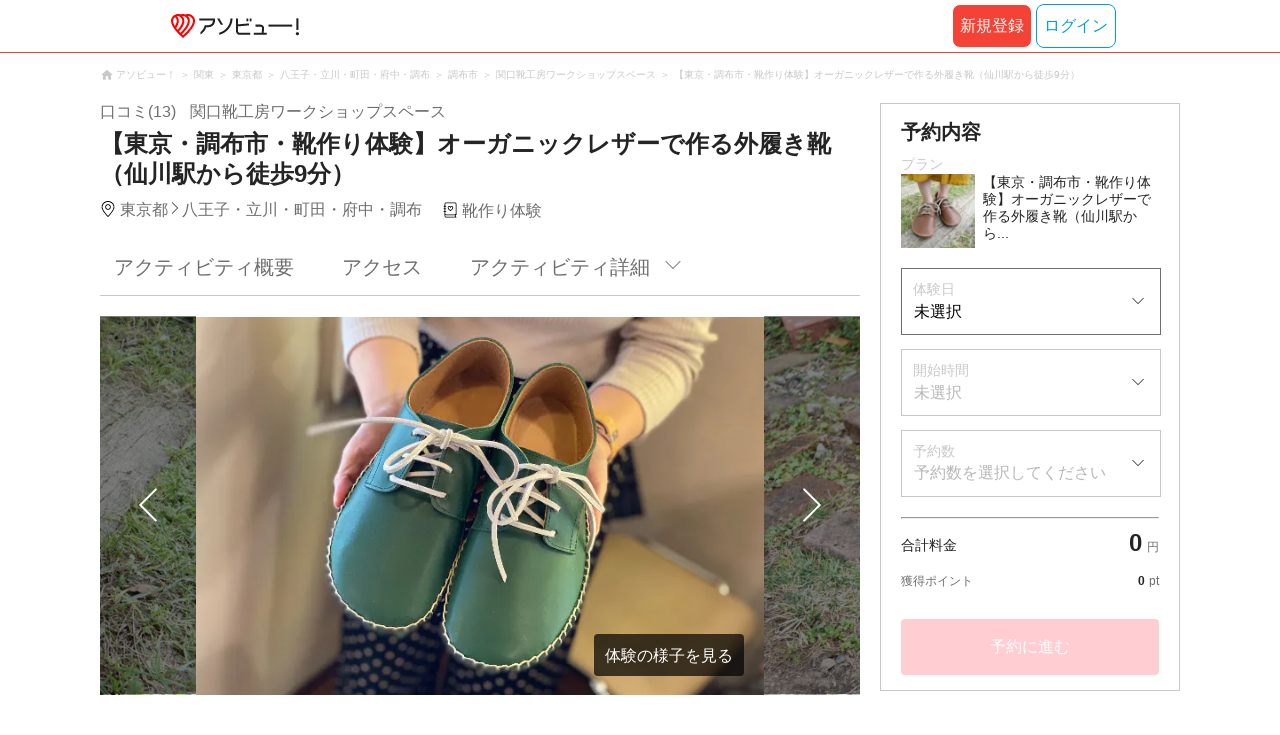

--- FILE ---
content_type: text/html;charset=UTF-8
request_url: https://www.asoview.com/item/activity/pln3000002425/
body_size: 16407
content:
<!DOCTYPE html>
<html>
<head>
  
  <script>
    (function(p,r,o,j,e,c,t,g){
    p['_'+t]={};g=r.createElement('script');g.src='https://www.googletagmanager.com/gtm.js?id=GTM-'+t;r[o].prepend(g);
    g=r.createElement('style');g.innerText='.'+e+t+'{visibility:hidden!important}';r[o].prepend(g);
    r[o][j].add(e+t);setTimeout(function(){if(r[o][j].contains(e+t)){r[o][j].remove(e+t);p['_'+t]=0}},c)
    })(window,document,'documentElement','classList','loading',2000,'TFTM8D9Z')
  </script>


  
  
  
  <meta charset="UTF-8">
  <meta name="google-site-verification" content="kGT5Z3YEQgCdfMeof3F-n85KpuKpsG97WPv0o24LQqs" />
  <meta name="author" content="アソビュー！" />

  <meta http-equiv="X-UA-Compatible" content="IE=edge">
  <meta name="viewport" content="width=980" />

  
  
  <title>【東京・調布市・靴作り体験】オーガニックレザーで作る外履き靴（仙川駅から徒歩9分）｜アソビュー！</title>
  <meta name="description" content="【最安値保証】【東京・調布市・靴作り体験】オーガニックレザーで作る外履き靴（仙川駅から徒歩9分）を予約するなら日本最大のレジャー情報サイトアソビュー！へ。八王子・立川・町田・府中・調布の靴作り体験の魅力を写真・動画で紹介中。" />
  

  
  
  <meta property="og:type" content="website" />
  <meta property="og:title"       content="【東京・調布市・靴作り体験】オーガニックレザーで作る外履き靴（仙川駅から徒歩9分）｜アソビュー！" />
  <meta property="og:url"         content="https://www.asoview.com/item/activity/pln3000002425/" />
  <meta property="og:image"       content="https://image.asoview-media.com/image/production/acp/3000001034/pln3000002425/22eae42c-74cc-43c8-82b7-2fa5023306b1.jpg" />
  
  <meta property="og:description" content="【最安値保証】【東京・調布市・靴作り体験】オーガニックレザーで作る外履き靴（仙川駅から徒歩9分）を予約するなら日本最大のレジャー情報サイトアソビュー！へ。八王子・立川・町田・府中・調布の靴作り体験の魅力を写真・動画で紹介中。" />
  <meta property="og:site_name" content="アソビュー！" />
  <meta property="og:locale" content="ja_JP" />
  
  
  <meta property="fb:app_id" content="226968490755490" />
  
  <meta name="twitter:card" content="summary_large_image" />
  <meta name="twitter:site" content="@ASOVIEWofficial" />
  <meta name="twitter:image"       content="https://image.asoview-media.com/image/production/acp/3000001034/pln3000002425/22eae42c-74cc-43c8-82b7-2fa5023306b1.jpg" />
  <meta name="twitter:title"       content="【東京・調布市・靴作り体験】オーガニックレザーで作る外履き靴（仙川駅から徒歩9分）｜アソビュー！" />
  <meta name="twitter:description" content="【最安値保証】【東京・調布市・靴作り体験】オーガニックレザーで作る外履き靴（仙川駅から徒歩9分）を予約するなら日本最大のレジャー情報サイトアソビュー！へ。八王子・立川・町田・府中・調布の靴作り体験の魅力を写真・動画で紹介中。" />


  
  <meta name="robots"      content="index, follow" />
  <link rel="canonical"    href="https://www.asoview.com/item/activity/pln3000002425/" />


  
  
  <link rel="manifest" href="/manifest.json">
  <link rel="preload" href="/iconfont/material-icons.css" as="style">
  <link rel="preload" href="/iconfont/MaterialIcons-Regular-570eb83859dc23dd0eec423a49e147fe.woff2" as="font" crossorigin>
  <link rel="stylesheet" href="/iconfont/material-icons.css">
  <link rel="shortcut icon" href="https://image.asoview-media.com/image/production/fundamentals/logo/favicon.ico" />
  <link rel="apple-touch-icon" href="https://image.asoview-media.com/image/production/fundamentals/logo/apple-touch-icon_114.png" sizes="114x114">
  <link rel="apple-touch-icon" href="https://image.asoview-media.com/image/production/fundamentals/logo/apple-touch-icon_120.png" sizes="120x120">
  <link rel="apple-touch-icon" href="https://image.asoview-media.com/image/production/fundamentals/logo/apple-touch-icon_144.png" sizes="144x144">
  <link rel="apple-touch-icon" href="https://image.asoview-media.com/image/production/fundamentals/logo/apple-touch-icon_152.png" sizes="152x152">
  <link rel="apple-touch-icon" href="https://image.asoview-media.com/image/production/fundamentals/logo/apple-touch-icon_180.png" sizes="180x180">
  


  <script>
    if ('serviceWorker' in navigator) {
      window.addEventListener('load', function() {
        navigator.serviceWorker.register('/serviceWorker.js');
      });
      window.addEventListener('beforeinstallprompt', function(e) {
        e.userChoice.then(function(choiceResult) {
          com.asoview.GA.trigger(com.asoview.GA.Event.ShowWebAppInstallPrompt)
          if (choiceResult.outcome == 'dismissed') {
            com.asoview.GA.trigger(com.asoview.GA.Event.OnClickWebAppInstallPrompt, false)
          } else {
            com.asoview.GA.trigger(com.asoview.GA.Event.OnClickWebAppInstallPrompt, true)
          }
        })
      })
    }
  </script>

  <!-- Start Visual Website Optimizer Asynchronous Code -->
  <script type='text/javascript'>
      var _vwo_code=(function(){
          var account_id=360002,
              settings_tolerance=2000,
              library_tolerance=2500,
              use_existing_jquery=false,
              /* DO NOT EDIT BELOW THIS LINE */
              f=false,d=document;return{use_existing_jquery:function(){return use_existing_jquery;},library_tolerance:function(){return library_tolerance;},finish:function(){if(!f){f=true;var a=d.getElementById('_vis_opt_path_hides');if(a)a.parentNode.removeChild(a);}},finished:function(){return f;},load:function(a){var b=d.createElement('script');b.src=a;b.type='text/javascript';b.innerText;b.onerror=function(){_vwo_code.finish();};d.getElementsByTagName('head')[0].appendChild(b);},init:function(){settings_timer=setTimeout('_vwo_code.finish()',settings_tolerance);var a=d.createElement('style'),b='body{opacity:0 !important;filter:alpha(opacity=0) !important;background:none !important;}',h=d.getElementsByTagName('head')[0];a.setAttribute('id','_vis_opt_path_hides');a.setAttribute('type','text/css');if(a.styleSheet)a.styleSheet.cssText=b;else a.appendChild(d.createTextNode(b));h.appendChild(a);this.load('//dev.visualwebsiteoptimizer.com/j.php?a='+account_id+'&u='+encodeURIComponent(d.URL)+'&r='+Math.random());return settings_timer;}};}());_vwo_settings_timer=_vwo_code.init();
  </script>
  <!-- End Visual Website Optimizer Asynchronous Code -->

  <script>
    window.deviceTypeForGA = 'PC'
  </script>
  <link rel="preload" href="/js/pc/vendor9b7d94d3f413ea65546b.chunk.js" as="script"><script type="text/javascript" defer="defer" src="/js/pc/vendor9b7d94d3f413ea65546b.chunk.js"></script><link rel="preload" href="/js/pc/vendors-auto3bf92b77a47d5737601a.chunk.js" as="script"><script type="text/javascript" defer="defer" src="/js/pc/vendors-auto3bf92b77a47d5737601a.chunk.js"></script>


  
    
    <!-- Google Tag Manager -->
    <script>(function(w,d,s,l,i){w[l]=w[l]||[];w[l].push({'gtm.start':
        new Date().getTime(),event:'gtm.js'});var f=d.getElementsByTagName(s)[0],
        j=d.createElement(s),dl=l!='dataLayer'?'&l='+l:'';j.async=true;j.src=
        'https://www.googletagmanager.com/gtm.js?id='+i+dl;f.parentNode.insertBefore(j,f);
    })(window,document,'script','dataLayer','GTM-T86K2F');</script>
    <!-- End Google Tag Manager -->
    
    
    <script defer src="/js/googleAnalyticsMgr-f1c7784fa758d448358b7292486651a0.js"></script>


  <link rel="stylesheet" type="text/css" href="https://cdnjs.cloudflare.com/ajax/libs/slick-carousel/1.6.0/slick.min.css"/>
  <link rel="stylesheet" type="text/css" href="https://cdnjs.cloudflare.com/ajax/libs/slick-carousel/1.6.0/slick-theme.min.css"/>
  <link rel="stylesheet" href="/css/pc/item/activity.min-9b3e33a2f3078325bd29d69b445eedce.css">
  <link rel="preload" as="image" href="https://image.asoview-media.com/image/production/acp/3000001034/pln3000002425/22eae42c-74cc-43c8-82b7-2fa5023306b1.jpg" fetchpriority="high"
  <script async="async" src="https://securepubads.g.doubleclick.net/tag/js/gpt.js"></script>
  <script>
    const environment = "production";
    window.googletag = window.googletag || {cmd: []};

    googletag.cmd.push(function () {
      googletag.defineSlot('/40567503/10_asoview_induction_activity_PC//SP_BottomRelatedArticle', ['fluid'], 'div-gpt-ad-9301-0').addService(googletag.pubads());
      googletag.defineSlot('/40567503/10_asoview_induction_activity_PC//SP_BottomRightSNS', [[300, 250], 'fluid'], 'div-gpt-ad-9321-0').addService(googletag.pubads());

      googletag.pubads().setTargeting("url_path", location.pathname);
      if (environment !== 'production') {
        // 下記本番設定しない
        googletag.pubads().setTargeting("environment", "staging");
      }

      googletag.pubads().enableSingleRequest();
      googletag.pubads().collapseEmptyDivs();
      googletag.enableServices();
    });
  </script>
</head>

<body>

    
    <!-- Google Tag Manager (noscript) -->
    <noscript><iframe src="https://www.googletagmanager.com/ns.html?id=GTM-T86K2F"
                      height="0" width="0" style="display:none;visibility:hidden"></iframe></noscript>
    <!-- End Google Tag Manager (noscript) -->
    
    

<div id="page-header"></div>

  <div class="breadcrumbs">
    
<ol class="breadcrumbs__list" itemscope itemtype="http://schema.org/BreadcrumbList">
    
        <li class="breadcrumbs__breadcrumb" itemprop="itemListElement" itemscope
            itemtype="http://schema.org/ListItem">
            <a class="breadcrumbs__breadcrumb-link" href="/" title="アソビュー！のページへ移動する" itemprop="item" onclick="com.asoview.GA.trigger(com.asoview.GA.Event.OnClickBreadcrumbItemLink,window.location.pathname)">
                <span itemprop="name">アソビュー！</span>
            </a>
            <meta itemprop="position" content="1" />
        </li>
    
        <li class="breadcrumbs__breadcrumb" itemprop="itemListElement" itemscope
            itemtype="http://schema.org/ListItem">
            <a class="breadcrumbs__breadcrumb-link" href="/location/rgn04/" title="関東のページへ移動する" itemprop="item" onclick="com.asoview.GA.trigger(com.asoview.GA.Event.OnClickBreadcrumbItemLink,window.location.pathname)">
                <span itemprop="name">関東</span>
            </a>
            <meta itemprop="position" content="2" />
        </li>
    
        <li class="breadcrumbs__breadcrumb" itemprop="itemListElement" itemscope
            itemtype="http://schema.org/ListItem">
            <a class="breadcrumbs__breadcrumb-link" href="/location/prf130000/" title="東京都のページへ移動する" itemprop="item" onclick="com.asoview.GA.trigger(com.asoview.GA.Event.OnClickBreadcrumbItemLink,window.location.pathname)">
                <span itemprop="name">東京都</span>
            </a>
            <meta itemprop="position" content="3" />
        </li>
    
        <li class="breadcrumbs__breadcrumb" itemprop="itemListElement" itemscope
            itemtype="http://schema.org/ListItem">
            <a class="breadcrumbs__breadcrumb-link" href="/location/are0139200/" title="八王子・立川・町田・府中・調布のページへ移動する" itemprop="item" onclick="com.asoview.GA.trigger(com.asoview.GA.Event.OnClickBreadcrumbItemLink,window.location.pathname)">
                <span itemprop="name">八王子・立川・町田・府中・調布</span>
            </a>
            <meta itemprop="position" content="4" />
        </li>
    
        <li class="breadcrumbs__breadcrumb" itemprop="itemListElement" itemscope
            itemtype="http://schema.org/ListItem">
            <a class="breadcrumbs__breadcrumb-link" href="/location/139254/" title="調布市のページへ移動する" itemprop="item" onclick="com.asoview.GA.trigger(com.asoview.GA.Event.OnClickBreadcrumbItemLink,window.location.pathname)">
                <span itemprop="name">調布市</span>
            </a>
            <meta itemprop="position" content="5" />
        </li>
    
        <li class="breadcrumbs__breadcrumb" itemprop="itemListElement" itemscope
            itemtype="http://schema.org/ListItem">
            <a class="breadcrumbs__breadcrumb-link" href="/base/559/" title="関口靴工房ワークショップスペースのページへ移動する" itemprop="item" onclick="com.asoview.GA.trigger(com.asoview.GA.Event.OnClickBreadcrumbItemLink,window.location.pathname)">
                <span itemprop="name">関口靴工房ワークショップスペース</span>
            </a>
            <meta itemprop="position" content="6" />
        </li>
    
        <li class="breadcrumbs__breadcrumb" itemprop="itemListElement" itemscope
            itemtype="http://schema.org/ListItem">
            <a class="breadcrumbs__breadcrumb-link" href="/item/activity/pln3000002425/" title="【東京・調布市・靴作り体験】オーガニックレザーで作る外履き靴（仙川駅から徒歩9分）のページへ移動する" itemprop="item" onclick="com.asoview.GA.trigger(com.asoview.GA.Event.OnClickBreadcrumbItemLink,window.location.pathname)">
                <span itemprop="name">【東京・調布市・靴作り体験】オーガニックレザーで作る外履き靴（仙川駅から徒歩9分）</span>
            </a>
            <meta itemprop="position" content="7" />
        </li>
    
</ol>

  </div>
  

<div class="layout-contents-wrap">
  <div class="layout-main-contents">

    <h1 class="page-heading" id="plan-summary-contents">
      <div class="page-heading__base-data">
        <a class="page-heading__base-data-link"
           href="/base/559/asorepo/list/">
          <i class="page-heading__base-rating">
            <span class="page-heading__rating-asorepo">口コミ(13)</span>
          </i>
        </a>
        <b class="page-heading__base-name">関口靴工房ワークショップスペース</b>
      </div>
      <b class="page-heading__plan-title">【東京・調布市・靴作り体験】オーガニックレザーで作る外履き靴（仙川駅から徒歩9分）</b>
    </h1>
    <div id="furusato-tax-label"></div>
    <div class="base-data">
      <b class="base-data__base-address"><span class="base-data__area">東京都</span><spam class="base-data__small-area">八王子・立川・町田・府中・調布</spam></b>
      <b class="base-data__genre">靴作り体験</b>
    </div>

    <div>
      <div class="activity-navigation-bar__wrapper">
        <div id="activity-navigation-bar"></div>
      </div>

      <section>
        <div class="plan-images">
          <div id="plan-slick"></div>
          <div id="show-plan-gallery-link"></div>
        </div>
        <div class="plan-summary">
          <div class="plan-summary__plan-key-point">
            <dl class="plan-summary__status-age">
              <dt class="plan-summary__status-title">対象年齢</dt>
              <dd class="plan-summary__status-detail">12歳〜</dd>
            </dl>
            <dl class="plan-summary__status-time">
              <dt class="plan-summary__status-title">所要時間</dt>
              <dd class="plan-summary__status-detail">約2時間30分〜</dd>
            </dl>
            <dl class="plan-summary__status-people">
              <dt class="plan-summary__status-title">予約人数</dt>
              <dd class="plan-summary__status-detail">1人〜</dd>
            </dl>
          </div>

          <div class="plan-summary__plan-price">
            
            <b class="plan-summary__price">
              <span class="plan-summary__price-number">14,000</span><span class="plan-summary__price-text">円</span>〜
              
            </b>
          </div>
        </div>
        <div id="plan-description"></div>
      </section>

      <section id="base-review" class="review-list">
        <h2 class="review-list__heading">関口靴工房ワークショップスペースの口コミ</h2>
        <div id="review-list"></div>
      </section>

      <div id="activity-collaboration-banner"></div>

      <section id="base-access">
        <h2 class="access-information-heading" id="access">アクセス</h2>
        
        <table class="access-information">
          <tr>
            <th class="access-information__information-title">集合場所</th>
            <td class="access-information__information-detail">
              <b class="access-information__meeting-place-name">関口靴工房ワークショップスペース</b>
              
                <span class="meeting-place-data__meeting-place-address">〒182-0003東京都調布市若葉町1-34-64</span>
                
                  <a class="access-information__meeting-place-map" target="_blank" href="https://maps.google.co.jp/maps?q=35.65642745895011,139.58305715781916" title="この店舗の所在地を確認する">地図を見る</a>
                
              
            </td>
          </tr>
          <tr>
            <th class="access-information__information-title">集合時間</th>
            <td class="access-information__information-detail">
              開始時間までにお越しください。<br/>
              
            </td>
          </tr>
          <tr>
            <th class="access-information__information-title">開催場所</th>
            <td class="access-information__information-detail">
              関口靴工房ワークショップスペース
            </td>
          </tr>
          <tr>
            <th class="access-information__information-title">開始時間</th>
            <td class="access-information__information-detail">
              10:30／13:30／18:00<br/>
            </td>
          </tr>
          <tr>
            <th class="access-information__information-title">アクセス方法</th>
            <td class="access-information__information-detail">
              <ul class="access-information__access-method">
                <li class="access-information__access-method-car">
                  <b class="access-information__access-type">お車でお越しの方</b>
                  <p class="access-information__access">
                    中央自動車道「調布インター」より約20分<br/>
                    
                  </p>
                </li>
                <li class="access-information__access-method-car">
                  <b class="access-information__access-type">交通機関をご利用の方</b>
                  <p class="access-information__access">
                    京王電鉄京王線「仙川駅」から徒歩約9分<br/>
                    
                  </p>
                </li>
                
              </ul>
            </td>
          </tr>
          <tr>
            <th class="access-information__information-title">駐車場</th>
            <td class="access-information__information-detail">1台収容 無料 要予約</td>
          </tr>
        </table>
        
          <a class="access-map">
            <iframe class="access-map__map-image" src="https://www.google.com/maps/embed/v1/place?key=AIzaSyCzTkRi81t0CMmOU4rL_NcJIFrETDR5xfk&amp;q=35.65642745895011,139.58305715781916&amp;zoom=16&amp;language=ja" frameborder="0" allowfullscreen></iframe>
          </a>
        
        

        
        
      </section>

      <section class="plan-detail" id="plan-detail-contents">
        <h2 class="plan-detail__heading">アクティビティ詳細</h2>

        <div class="plan-detail__about-wrapper" id="about-price">
          <h3 class="plan-detail__category-heading">料金について</h3>
          <table class="plan-detail__about-table">
            <tr>
              <th class="plan-detail__title">プラン料金</th>
              <td class="plan-detail__detail">
                14,000円〜
                
              </td>
            </tr>
            <tr>
              <th class="plan-detail__title">料金に含まれるもの</th>
              <td class="plan-detail__detail">体験料、消費税（登録事業者のみ）、材料費</td>
            </tr>
            
            
            <tr>
              <th class="plan-detail__title">お作りいただけるもの</th>
              <td class="plan-detail__detail">
                
                
                  ■サイズ<br/>
                
                  20～28cm（1cmごと）<br/>
                
                  ※基本料金では、20cm～24cmの大きさの靴をお作りいただけます。<br/>
                
                  25cm～28cmの大きさをご希望の場合は、オプション料金1,000円を追加してお申込みください。<br/>
                
                  <br/>
                
                  ■革の色（牛革）画像左上より<br/>
                
                  だいだい色、キャメル、くるみ色、ウォルナット<br/>
                
                  みどり、赤、 ネイビー、黒<br/>
                
                  <br/>
                
                  ■ソールの色 画像左上より<br/>
                
                  黒、こげ茶、白、ベージュ<br/>
                
                  <br/>
                
                  ※事前に準備がございますので、申し込み時にご希望の「サイズ」「革の色」「ソールの色」をご記入の上、お申し込みください。<br/>
                
              </td>
            </tr>
            <tr>
              <th class="plan-detail__title">支払い方法の説明</th>
              <td class="plan-detail__detail">
                
                
                  ＜オンライン決済＞<br/>
                
                  以下のお支払い方法からお選びいただけます。<br/>
                
                  ・クレジットカード <br/>
                
                  ・PayPay <br/>
                
                  ・あと払い(ペイディ) <br/>
                
                  <br/>
                
                  <br/>
                
                  ※スマホアプリのオンライン決済でPayPayをご利用いただくには、最新版へのアップデートをお願いいたします。<br/>
                
              </td>
            </tr>
            <tr>
              <th class="plan-detail__title">キャンセル・変更について</th>
              <td class="plan-detail__detail">
                <div>
                  <div class="plan-detail__cancel-detail">
                    <p class="plan-detail__cancel-title">＜現地払いまたは事前振込の場合＞</p>
                    
                      ※革は天然素材のため、多少の色むらや傷、また色移りがあることがあります。
                      <br/>
                    
                         これらをご理解いただける方のみご参加お願い致します。
                      <br/>
                    
                         在庫状況によってはご希望の材料をご用意できない場合がございます。
                      <br/>
                    
                      
                      <br/>
                    
                      ※お申し込み後キャンセルされても材料の準備をしておりますので原則ご返金は出来ません。
                      <br/>
                    
                       
                      
                    
                  </div>
                  <div class="plan-detail__cancel-detail">
                    <p class="plan-detail__cancel-title">＜オンライン決済をご利用の場合＞</p>
                    
                      お客様のご都合によりキャンセルされる場合、いかなる事由による場合も払い戻しできません。
                      
                    
                  </div>
                  <span>※「ご予約料金」は、クーポン/ポイントを適用する前の金額です。</span>
                </div>
                
              </td>
            </tr>
            
            
          </table>
        </div>

        <div class="plan-detail__about-wrapper" id="about-experience-time">
          <h3 class="plan-detail__category-heading">体験時間について</h3>
          <table class="plan-detail__about-table">
            
            <tr>
              <th class="plan-detail__title">所要時間（集合〜解散）</th>
              <td class="plan-detail__detail">約2時間30分〜</td>
            </tr>
            
          </table>
        </div>

        

        <div class="plan-detail__about-wrapper" id="about-closing-time">
          <h3 class="plan-detail__category-heading">予約締め切りについて</h3>
          <table class="plan-detail__about-table">
            <tr>
              <th class="plan-detail__title">予約締め切り</th>
              <td class="plan-detail__detail">3日前の21:00まで</td>
            </tr>
          </table>
        </div>

        <div class="plan-detail__about-wrapper" id="about-joining-qualifications">
          <h3 class="plan-detail__category-heading">参加資格について</h3>
          <table class="plan-detail__about-table">
            <tr>
              <th class="plan-detail__title">対象年齢</th>
              <td class="plan-detail__detail">12歳〜<br></td>
            </tr>
            
            
            
            
            
            
            
            
            
            
            <tr>
              <th class="plan-detail__title">健康状態</th>
              <td class="plan-detail__detail">
                <span class="plan-detail__detail-text">健康状態による参加の制限はございませんがご心配な症状などがございましたら、申込み時に備考欄にご記載ください。主催者より回答いたします。</span>
                
              </td>
            </tr>
            
          </table>
        </div>

        <div class="plan-detail__about-wrapper" id="about-things-to-bring">
          <h3 class="plan-detail__category-heading">準備していただくもの（服装や持ちものなど）</h3>
          <table class="plan-detail__about-table">
            <tr>
              <th class="plan-detail__title">基本</th>
              <td class="plan-detail__detail">なし</td>
            </tr>
            
          </table>
        </div>

        

        
        <div class="plan-detail__about-wrapper" id="plan-report">
        </div>
      </section>
      <div id="other-plan"></div>
      <div id="base-promotional-detail"></div>
      
  

      
  

      <div id="note-list"></div>
      <section class="base-link">
        <b class="base-link__title">このプランを開催している店舗</b>
        <a class="base-link__wrap" href="/base/559/" title="関口靴工房ワークショップスペースの店舗詳細へ移動する" onclick="com.asoview.GA.trigger(com.asoview.GA.Event.OnClickPlanPageToBasePage)">
          <figure class="base-link__image-wrap">
            <img loading="lazy" class="base-link__image" alt="店舗の写真" src="//image.asoview-media.com/image/production/acp/3000001034/865cd119-269b-4a79-873b-4a4173f9d90f.jpg">
          </figure>
          <div class="base-link__text-wrap">
            <b class="base-link__base-name">関口靴工房ワークショップスペース</b>
            <i class="base-link__base-rating">
              <span class="base-link__rating-asorepo">口コミ(13)</span>
            </i>
          </div>
        </a>
      </section>
    </div>

    <div id="gtm-banner"></div>

    <div id="nearby-popular-bases"></div>

    <section id="recently-viewed-plans" class="recently-viewed-plans"></section>

    <div id="reference-keywords"></div>
  </div>

  <div class="layout-side-contents" id="layout-side-contents"></div>
  <div id="review-modal"></div>
</div>

<footer class='page-footer page-footer--basic'>
  <div class='page-footer__navigations-wrapper'>
    <div class='page-footer__social page-footer__site-maps-two-column-cell'>
      <span class='page-footer__follow-us'>FOLLOW US！</span>
      <ul class='page-footer__social-list'>
        <li class='page-footer__social-item'>
          <a class='page-footer__social-item-link page-footer__social-item-link--instagram'
             href='//www.instagram.com/asoview/'
             onClick="recordOutboundLink(this, 'Outbound Links', 'instagram.com');return false;"
             target='_blank'>instagram</a>
        </li>
        <li class='page-footer__social-item'>
          <a class='page-footer__social-item-link page-footer__social-item-link--x'
             href='//twitter.com/AsoviewOfficial'
             onClick="recordOutboundLink(this, 'Outbound Links', 'twitter.com');return false;"
             target='_blank'>x</a>
        </li>
      </ul>
    </div>


    <div class='page-footer__site-maps-two-column-cell page-footer__app-download'>
      <p class='page-footer__site-maps-heading'>
        アプリをダウンロード
      </p>
      <div class='page-footer__app-download-content'>
        <div class='page-footer__app-download-content-inner'>
          <div>
            <p class='page-footer__app-download-content-inner-description'>iPhone版アプリ</p>
            <a href='https://apps.apple.com/us/app/アソビュー-遊び先の検索-予約/id1303314426'>
              <img src='/img/pc/app/app-store.png' alt='App Store'>
            </a>
          </div>
          <img class='page-footer__app-download-qr' src='/img/pc/app/app-store-qr.svg' width='70px'
               height='70px'
               alt='App Store Qr'>
        </div>
        <div class='page-footer__app-download-content-inner page-footer__app-download-content-inner-left'>
          <div>
            <p class='page-footer__app-download-content-inner-description '>Android版アプリ</p>
            <a href='https://play.google.com/store/apps/details?id=com.asoview.app'>
              <img src='/img/pc/app/google-play-store.png' alt='Google PlayStore'>
            </a>
          </div>
          <img class='page-footer__app-download-qr' src='/img/pc/app/google-play-store-qr.svg'
               width='70px'
               height='70px'
               alt='Google PlayStore Qr'>
        </div>
      </div>
    </div>


    <div class='page-footer__site-maps-two-column'>
      <div class='page-footer__site-maps-two-column-cell'>
        <p class='page-footer__site-maps-heading'>
          <a class='page-footer__site-maps-heading-link' href='/location/'>エリアから探す</a>
        </p>
        <ul class='page-footer__region-list'>
          <li class='page-footer__region-item'>
            <a class='page-footer__region-item-link' href='/location/prf010000/'>北海道</a>
            
          </li>
          <li class='page-footer__region-item'>
            <a class='page-footer__region-item-link' href='/location/rgn02/'>東北</a>
            <ul class='page-footer__site-maps-list page-footer__site-maps-list--inner'>
              <li class='page-footer__site-maps-item'>
                <a class='page-footer__site-maps-link' href='/location/prf020000/'>青森県</a>
              </li>
              <li class='page-footer__site-maps-item'>
                <a class='page-footer__site-maps-link' href='/location/prf030000/'>岩手県</a>
              </li>
              <li class='page-footer__site-maps-item'>
                <a class='page-footer__site-maps-link' href='/location/prf040000/'>宮城県</a>
              </li>
              <li class='page-footer__site-maps-item'>
                <a class='page-footer__site-maps-link' href='/location/prf050000/'>秋田県</a>
              </li>
              <li class='page-footer__site-maps-item'>
                <a class='page-footer__site-maps-link' href='/location/prf060000/'>山形県</a>
              </li>
              <li class='page-footer__site-maps-item'>
                <a class='page-footer__site-maps-link' href='/location/prf070000/'>福島県</a>
              </li>
            </ul>
          </li>
          <li class='page-footer__region-item'>
            <a class='page-footer__region-item-link' href='/location/rgn04/'>関東</a>
            <ul class='page-footer__site-maps-list page-footer__site-maps-list--inner'>
              <li class='page-footer__site-maps-item'>
                <a class='page-footer__site-maps-link' href='/location/prf080000/'>栃木県</a>
              </li>
              <li class='page-footer__site-maps-item'>
                <a class='page-footer__site-maps-link' href='/location/prf090000/'>群馬県</a>
              </li>
              <li class='page-footer__site-maps-item'>
                <a class='page-footer__site-maps-link' href='/location/prf100000/'>茨城県</a>
              </li>
              <li class='page-footer__site-maps-item'>
                <a class='page-footer__site-maps-link' href='/location/prf110000/'>埼玉県</a>
              </li>
              <li class='page-footer__site-maps-item'>
                <a class='page-footer__site-maps-link' href='/location/prf120000/'>千葉県</a>
              </li>
              <li class='page-footer__site-maps-item'>
                <a class='page-footer__site-maps-link' href='/location/prf130000/'>東京都</a>
              </li>
              <li class='page-footer__site-maps-item'>
                <a class='page-footer__site-maps-link' href='/location/prf140000/'>神奈川県</a>
              </li>
            </ul>
          </li>
          <li class='page-footer__region-item'>
            <a class='page-footer__region-item-link' href='/location/rgn05/'>甲信越</a>
            <ul class='page-footer__site-maps-list page-footer__site-maps-list--inner'>
              <li class='page-footer__site-maps-item'>
                <a class='page-footer__site-maps-link' href='/location/prf150000/'>山梨県</a>
              </li>
              <li class='page-footer__site-maps-item'>
                <a class='page-footer__site-maps-link' href='/location/prf160000/'>長野県</a>
              </li>
              <li class='page-footer__site-maps-item'>
                <a class='page-footer__site-maps-link' href='/location/prf170000/'>新潟県</a>
              </li>
            </ul>
          </li>
          <li class='page-footer__region-item'>
            <a class='page-footer__region-item-link' href='/location/rgn06/'>北陸</a>
            <ul class='page-footer__site-maps-list page-footer__site-maps-list--inner'>
              <li class='page-footer__site-maps-item'>
                <a class='page-footer__site-maps-link' href='/location/prf180000/'>富山県</a>
              </li>
              <li class='page-footer__site-maps-item'>
                <a class='page-footer__site-maps-link' href='/location/prf190000/'>石川県</a>
              </li>
              <li class='page-footer__site-maps-item'>
                <a class='page-footer__site-maps-link' href='/location/prf200000/'>福井県</a>
              </li>
            </ul>
          </li>
          <li class='page-footer__region-item'>
            <a class='page-footer__region-item-link' href='/location/rgn07/'>東海</a>
            <ul class='page-footer__site-maps-list page-footer__site-maps-list--inner'>
              <li class='page-footer__site-maps-item'>
                <a class='page-footer__site-maps-link' href='/location/prf210000/'>静岡県</a>
              </li>
              <li class='page-footer__site-maps-item'>
                <a class='page-footer__site-maps-link' href='/location/prf220000/'>岐阜県</a>
              </li>
              <li class='page-footer__site-maps-item'>
                <a class='page-footer__site-maps-link' href='/location/prf230000/'>愛知県</a>
              </li>
              <li class='page-footer__site-maps-item'>
                <a class='page-footer__site-maps-link' href='/location/prf240000/'>三重県</a>
              </li>
            </ul>
          </li>
          <li class='page-footer__region-item'>
            <a class='page-footer__region-item-link' href='/location/rgn08/'>関西</a>
            <ul class='page-footer__site-maps-list page-footer__site-maps-list--inner'>
              <li class='page-footer__site-maps-item'>
                <a class='page-footer__site-maps-link' href='/location/prf250000/'>滋賀県</a>
              </li>
              <li class='page-footer__site-maps-item'>
                <a class='page-footer__site-maps-link' href='/location/prf260000/'>京都府</a>
              </li>
              <li class='page-footer__site-maps-item'>
                <a class='page-footer__site-maps-link' href='/location/prf270000/'>大阪府</a>
              </li>
              <li class='page-footer__site-maps-item'>
                <a class='page-footer__site-maps-link' href='/location/prf280000/'>兵庫県</a>
              </li>
              <li class='page-footer__site-maps-item'>
                <a class='page-footer__site-maps-link' href='/location/prf290000/'>奈良県</a>
              </li>
              <li class='page-footer__site-maps-item'>
                <a class='page-footer__site-maps-link' href='/location/prf300000/'>和歌山県</a>
              </li>
            </ul>
          </li>
          <li class='page-footer__region-item'>
            <a class='page-footer__region-item-link' href='/location/rgn09/'>山陰・山陽</a>
            <ul class='page-footer__site-maps-list page-footer__site-maps-list--inner'>
              <li class='page-footer__site-maps-item'>
                <a class='page-footer__site-maps-link' href='/location/prf310000/'>鳥取県</a>
              </li>
              <li class='page-footer__site-maps-item'>
                <a class='page-footer__site-maps-link' href='/location/prf320000/'>島根県</a>
              </li>
              <li class='page-footer__site-maps-item'>
                <a class='page-footer__site-maps-link' href='/location/prf330000/'>岡山県</a>
              </li>
              <li class='page-footer__site-maps-item'>
                <a class='page-footer__site-maps-link' href='/location/prf340000/'>広島県</a>
              </li>
              <li class='page-footer__site-maps-item'>
                <a class='page-footer__site-maps-link' href='/location/prf350000/'>山口県</a>
              </li>
            </ul>
          </li>
          <li class='page-footer__region-item'>
            <a class='page-footer__region-item-link' href='/location/rgn10/'>四国</a>
            <ul class='page-footer__site-maps-list page-footer__site-maps-list--inner'>
              <li class='page-footer__site-maps-item'>
                <a class='page-footer__site-maps-link' href='/location/prf360000/'>徳島県</a>
              </li>
              <li class='page-footer__site-maps-item'>
                <a class='page-footer__site-maps-link' href='/location/prf370000/'>香川県</a>
              </li>
              <li class='page-footer__site-maps-item'>
                <a class='page-footer__site-maps-link' href='/location/prf380000/'>愛媛県</a>
              </li>
              <li class='page-footer__site-maps-item'>
                <a class='page-footer__site-maps-link' href='/location/prf390000/'>高知県</a>
              </li>
            </ul>
          </li>
          <li class='page-footer__region-item'>
            <a class='page-footer__region-item-link' href='/location/rgn11/'>九州</a>
            <ul class='page-footer__site-maps-list page-footer__site-maps-list--inner'>
              <li class='page-footer__site-maps-item'>
                <a class='page-footer__site-maps-link' href='/location/prf400000/'>福岡県</a>
              </li>
              <li class='page-footer__site-maps-item'>
                <a class='page-footer__site-maps-link' href='/location/prf410000/'>佐賀県</a>
              </li>
              <li class='page-footer__site-maps-item'>
                <a class='page-footer__site-maps-link' href='/location/prf420000/'>長崎県</a>
              </li>
              <li class='page-footer__site-maps-item'>
                <a class='page-footer__site-maps-link' href='/location/prf430000/'>熊本県</a>
              </li>
              <li class='page-footer__site-maps-item'>
                <a class='page-footer__site-maps-link' href='/location/prf440000/'>大分県</a>
              </li>
              <li class='page-footer__site-maps-item'>
                <a class='page-footer__site-maps-link' href='/location/prf450000/'>宮崎県</a>
              </li>
              <li class='page-footer__site-maps-item'>
                <a class='page-footer__site-maps-link' href='/location/prf460000/'>鹿児島県</a>
              </li>
            </ul>
          </li>
          <li class='page-footer__region-item'>
            <a class='page-footer__region-item-link' href='/location/prf470000/'>沖縄</a>
            
          </li>
        </ul>
      </div>


      <div class='page-footer__site-maps-two-column-cell'>
        <p class='page-footer__site-maps-heading'>
          <a class='page-footer__site-maps-heading-link' href='/leisure/'>おすすめのジャンルから探す</a>
        </p>
        <ul class='page-footer__site-maps-list'>
          <li class='page-footer__site-maps-item'>
            <a class='page-footer__site-maps-link' href='/leisure/17/'>陶芸体験･陶芸教室</a>
          </li>
          <li class='page-footer__site-maps-item'>
            <a class='page-footer__site-maps-link' href='/leisure/87/'>ガラス細工･ガラス工房</a>
          </li>
          <li class='page-footer__site-maps-item'>
            <a class='page-footer__site-maps-link' href='/leisure/112/'>日帰り温泉</a>
          </li>
          <li class='page-footer__site-maps-item'>
            <a class='page-footer__site-maps-link' href='/leisure/7/'>カヌー･カヤック</a>
          </li>
          <li class='page-footer__site-maps-item'>
            <a class='page-footer__site-maps-link' href='/leisure/11/'>SUP･スタンドアップパドル</a>
          </li>
          <li class='page-footer__site-maps-item'>
            <a class='page-footer__site-maps-link' href='/leisure/14/'>ダイビング・スキューバダイビング</a>
          </li>
          <li class='page-footer__site-maps-item'>
            <a class='page-footer__site-maps-link' href='/leisure/15/'>シュノーケリング</a>
          </li>
          <li class='page-footer__site-maps-item'>
            <a class='page-footer__site-maps-link' href='/leisure/89/'>アクセサリー手作り体験</a>
          </li>
          <li class='page-footer__site-maps-item'>
            <a class='page-footer__site-maps-link' href='/leisure/1/'>パラグライダー</a>
          </li>
          <li class='page-footer__site-maps-item'>
            <a class='page-footer__site-maps-link' href='/leisure/191/'>遊園地・テーマパーク</a>
          </li>
          <li class='page-footer__site-maps-item'>
            <a class='page-footer__site-maps-link' href='/leisure/12/'>サーフィンスクール</a>
          </li>
          <li class='page-footer__site-maps-item'>
            <a class='page-footer__site-maps-link' href='/leisure/91/'>キャンドル作り</a>
          </li>
          <li class='page-footer__site-maps-item'>
            <a class='page-footer__site-maps-link' href='/leisure/act0128/'>シルバーアクセサリー
              手作り体験</a>
          </li>
          <li class='page-footer__site-maps-item'>
            <a class='page-footer__site-maps-link' href='/leisure/62/'>ボルダリング</a>
          </li>
          <li class='page-footer__site-maps-item'>
            <a class='page-footer__site-maps-link' href='/leisure/5/'>ラフティング</a>
          </li>
          <li class='page-footer__site-maps-item'>
            <a class='page-footer__site-maps-link' href='/leisure/140/'>着物・浴衣レンタル</a>
          </li>
          <li class='page-footer__site-maps-item'>
            <a class='page-footer__site-maps-link' href='/leisure/44/'>脱出ゲーム</a>
          </li>
          <li class='page-footer__site-maps-item'>
            <a class='page-footer__site-maps-link' href='/leisure/4/'>バンジージャンプ</a>
          </li>
          <li class='page-footer__site-maps-item'>
            <a class='page-footer__site-maps-link' href='/leisure/192/'>水族館</a>
          </li>
          <li class='page-footer__site-maps-item'>
            <a class='page-footer__site-maps-link' href='/leisure/145/'>花火大会</a>
          </li>
        </ul>
      </div>
    </div>

    <p class='page-footer__site-maps-heading'>おすすめキーワード</p>
    <ul class='page-footer__site-maps-list'>
      <li class='page-footer__site-maps-item'>
        <a class='page-footer__site-maps-link' href='/leisure/140/location/prf260000/'>京都 着物レンタル</a>
      </li>
      <li class='page-footer__site-maps-item'>
        <a class='page-footer__site-maps-link' href='/leisure/14/location/prf470000/'>沖縄 ダイビング</a>
      </li>
      <li class='page-footer__site-maps-item'>
        <a class='page-footer__site-maps-link' href='/leisure/112/location/rgn04/'>日帰り温泉 関東</a>
      </li>
      <li class='page-footer__site-maps-item'>
        <a class='page-footer__site-maps-link' href='/leisure/17/location/rgn08/'>陶芸体験・陶芸教室 関西</a>
      </li>
      <li class='page-footer__site-maps-item'>
        <a class='page-footer__site-maps-link' href='/leisure/62/location/prf130000/'>ボルダリング 東京</a>
      </li>
      <li class='page-footer__site-maps-item'>
        <a class='page-footer__site-maps-link' href='/leisure/17/location/prf130000/'>陶芸体験・陶芸教室 東京</a>
      </li>
      <li class='page-footer__site-maps-item'>
        <a class='page-footer__site-maps-link' href='/leisure/14/location/are0471702/'>石垣島 ダイビング</a>
      </li>
      <li class='page-footer__site-maps-item'>
        <a class='page-footer__site-maps-link' href='/leisure/15/location/prf470000/'>沖縄 シュノーケリング</a>
      </li>
      <li class='page-footer__site-maps-item'>
        <a class='page-footer__site-maps-link' href='/leisure/14/location/are0462300/'>屋久島 ダイビング</a>
      </li>
      <li class='page-footer__site-maps-item'>
        <a class='page-footer__site-maps-link' href='/leisure/112/location/rgn08/'>関西 日帰り温泉</a>
      </li>
      <li class='page-footer__site-maps-item'>
        <a class='page-footer__site-maps-link' href='/leisure/15/location/are0471702/'>石垣島 シュノーケリング</a>
      </li>
      <li class='page-footer__site-maps-item'>
        <a class='page-footer__site-maps-link' href='/leisure/5/location/rgn04/'>ラフティング 関東</a>
      </li>
      <li class='page-footer__site-maps-item'>
        <a class='page-footer__site-maps-link' href='/leisure/5/location/are0010800/'>ニセコ ラフティング</a>
      </li>
      <li class='page-footer__site-maps-item'>
        <a class='page-footer__site-maps-link' href='/leisure/5/location/are0090400/'>水上 ラフティング</a>
      </li>
      <li class='page-footer__site-maps-item'>
        <a class='page-footer__site-maps-link' href='/leisure/115/location/are0140200/'>横浜 クルージング</a>
      </li>
      <li class='page-footer__site-maps-item'>
        <a class='page-footer__site-maps-link' href='/leisure/24/location/prf470000/'>沖縄 パラセーリング</a>
      </li>
      <li class='page-footer__site-maps-item'>
        <a class='page-footer__site-maps-link' href='/leisure/117/location/are0431100/'>天草 イルカウォッチング</a>
      </li>
      <li class='page-footer__site-maps-item'>
        <a class='page-footer__site-maps-link' href='/leisure/116/location/prf470000/'>沖縄 ホエールウォッチング</a>
      </li>
      <li class='page-footer__site-maps-item'>
        <a class='page-footer__site-maps-link' href='/leisure/5/location/are0139500/'>奥多摩 ラフティング</a>
      </li>
      <li class='page-footer__site-maps-item'>
        <a class='page-footer__site-maps-link' href='/leisure/14/location/are0301100/'>串本 ダイビング</a>
      </li>
      <li class='page-footer__site-maps-item'>
        <a class='page-footer__site-maps-link' href='/leisure/5/location/are0080900/'>鬼怒川 ラフティング</a>
      </li>
      <li class='page-footer__site-maps-item'>
        <a class='page-footer__site-maps-link' href='/leisure/5/location/are0430900/'>球磨川 ラフティング</a>
      </li>
      <li class='page-footer__site-maps-item'>
        <a class='page-footer__site-maps-link' href='/leisure/5/location/rgn08/'>ラフティング 関西</a>
      </li>
      <li class='page-footer__site-maps-item'>
        <a class='page-footer__site-maps-link' href='/leisure/act0027/location/rgn04/'>いちご狩り 関東</a>
      </li>
      <li class='page-footer__site-maps-item'>
        <a class='page-footer__site-maps-link' href='/leisure/grp10/location/prf470000/'>沖縄 マリンスポーツ</a>
      </li>
      <li class='page-footer__site-maps-item'>
        <a class='page-footer__site-maps-link' href='/leisure/87/location/prf130000/'>ガラス細工・ガラス工房 東京</a>
      </li>
      <li class='page-footer__site-maps-item'>
        <a class='page-footer__site-maps-link' href='/leisure/14/location/are0471708/'>宮古島 ダイビング</a>
      </li>
      <li class='page-footer__site-maps-item'>
        <a class='page-footer__site-maps-link' href='/leisure/11/location/rgn04/'>SUP 関東</a>
      </li>
      <li class='page-footer__site-maps-item'>
        <a class='page-footer__site-maps-link' href='/leisure/145/location/rgn04/'>花火大会 関東</a>
      </li>
    </ul>

    <p class='page-footer__site-maps-heading'>その他</p>
    <ul class='page-footer__site-maps-list'>
      <li class='page-footer__site-maps-item'>
        <a class='page-footer__site-maps-link' href='/ranking/'>ランキングから探す</a>
      </li>
      <li class='page-footer__site-maps-item'>
        <a class='page-footer__site-maps-link' href='/base/'>拠点から探す</a>
      </li>
      <li class='page-footer__site-maps-item'>
        <a class='page-footer__site-maps-link' href='https://biz.asoview.com/inquiry/' rel='nofollow'>掲載お問い合わせ</a>
      </li>
      <li class='page-footer__site-maps-item'>
        <a class='page-footer__site-maps-link' href='https://store.asoview.com/' target='_brank'>アソビュー！ギフト</a>
      </li>
      <li class='page-footer__site-maps-item'>
        <a class='page-footer__site-maps-link' href='/kankou/'>人気の観光スポット情報</a>
      </li>
    </ul>

    <small class='page-footer__attention'>
      ※アソビュー！の最安値保証は、同一レジャー会社の提供プラン（体験内容、利用日、参加条件、キャンセル規約などの基本情報）が同じ状態で、他サイトがアソビュー！よりも安い価格で提供している場合に限り、差額の2倍のアソビュー！ポイントを付与いたします。ただし、比較する料金は誰でも確認できる一般公開したプランのみが対象となります。
    </small>

    <ul class='page-footer__about-us'>
      <li class='page-footer__about-us-item'>
        <a class='page-footer__about-us-item-link' href='/info/link/' rel='nofollow'>リンクについて</a>
      </li>
      <li class='page-footer__about-us-item'>
        <a class='page-footer__about-us-item-link' href='https://faq.asoview.karakuri.ai/'>ヘルプ</a>
      </li>
      <li class='page-footer__about-us-item'>
        <a class='page-footer__about-us-item-link' href='https://www.asoview.com/brand/contactsupport/'>お問い合わせ</a>
      </li>
      <li class='page-footer__about-us-item'>
        <a class='page-footer__about-us-item-link' href='https://www.asoview.com/brand/advertisement/' target='_blank'>広告掲載（メーカー様・広告代理店様）について</a>
      </li>
      <li class='page-footer__about-us-item'>
        <a class='page-footer__about-us-item-link' href='/info/terms/' rel='nofollow'>利用規約</a>
      </li>
      <li class='page-footer__about-us-item'>
        <a class='page-footer__about-us-item-link' href='/info/wowticket-mailorderlaw/' rel='nofollow'>アソビュー！超特割！の特定商取引法に関する表示</a>
      </li>
      <li class='page-footer__about-us-item'>
        <a class='page-footer__about-us-item-link' href='https://www.asoview.co.jp/privacy' target='_blank'
           rel='nofollow'>プライバシーポリシー</a>
      </li>
      <li class='page-footer__about-us-item'>
        <a class='page-footer__about-us-item-link' href='https://www.asoview.co.jp/' target='_blank'>運営会社</a>
      </li>
    </ul>
  </div>

  <div id='plan-code-footer'></div>

  <small class='page-footer__copyright'>copyright(c) All rights reserved ASOVIEW Inc.</small>
</footer>

<div id="offer-process-error-modal"></div>

<script>
  /*<![CDATA[*/
  var ASOVIEW_DATASOURCE = {"plan":{"description":"**\u7D20\u6750\u306B\u3082\u3053\u3060\u308F\u3063\u305F\u9774\u4F5C\u308A\u4F53\u9A13\u2606**\n\u304A\u6C17\u306B\u5165\u308A\u306E\u4E00\u8DB3\u3092\u81EA\u5206\u306E\u624B\u3067\u4F5C\u3063\u3066\u307F\u307E\u305B\u3093\u304B\u3002\n\u697D\u3057\u3044\u30E2\u30CE\u3065\u304F\u308A\u306E\u3072\u3068\u3068\u304D\u3092\u904E\u3054\u3057\u307E\u3057\u3087\u3046\u3002\n\n\u304B\u304B\u3068\u3092\u5165\u308C\u3066\u8D70\u3063\u3066\u3088\u3057\u3001\u304B\u304B\u3068\u3092\u8E0F\u3093\u3067\u6B69\u3044\u3066\u3088\u3057\u3001\u8EFD\u304F\u3066\u904B\u8EE2\u306B\u3082\u3088\u3057\u3001\u901A\u6C17\u6027\u3082\u3088\u3057\u3001\u30AA\u30FC\u30EB\u30DE\u30A4\u30C6\u30A3\u30FC\u306A\u624B\u7E2B\u3044\u306E\u9769\u9774\u3067\u3059\u3002\n\n\u8868\u9769\u306B\u306F\u5929\u7136\u539F\u6599\u3067\u4E01\u5BE7\u306B\u306A\u3081\u3055\u308C\u305F\u30AA\u30FC\u30AC\u30CB\u30C3\u30AF\u30EC\u30B6\u30FC\u4F7F\u7528\u3057\u3066\u3044\u307E\u3059\u306E\u3067\u5B89\u5FC3\u3057\u3066\u304A\u4F7F\u3044\u3044\u305F\u3060\u3051\u307E\u3059\u3002\n\u4F53\u306B\u3082\u74B0\u5883\u306B\u3082\u512A\u3057\u3044\u5C65\u304F\u307B\u3069\u306B\u98A8\u5408\u3044\u306E\u5897\u3059\u30CC\u30E1\u9769\u306E\u5909\u5316\u3092\u304A\u697D\u3057\u307F\u4E0B\u3055\u3044\u3002\n\n\u88CF\u5730\u306F\u901A\u6C17\u6027\u306B\u512A\u308C\u305F\u8C5A\u9769\u3002\n\u30BD\u30FC\u30EB\u306F\u8EFD\u304F\u3066\u6ED1\u308A\u306B\u304F\u3044\u30A4\u30BF\u30EA\u30A2\u88FD\u306E\u30BD\u30FC\u30EB\u3002\n\u304B\u304B\u3068\u90E8\u5206\u306B\u306F\u30A2\u30B9\u30D5\u30A1\u30EB\u30C8\u3067\u3082\u6E1B\u308A\u306B\u304F\u3044\u7279\u5225\u306A\u30B4\u30E0\u3092\u4F7F\u7528\u3057\u3066\u304A\u308A\u307E\u3059\u306E\u3067\u5916\u3067\u3082\u5FEB\u9069\u306B\u5C65\u304F\u3053\u3068\u304C\u51FA\u6765\u307E\u3059\u3002\n\u203B\u57FA\u672C\u6599\u91D1\u3067\u306F\u300120cm\uFF5E24cm\u306E\u5927\u304D\u3055\u306E\u9774\u3092\u304A\u4F5C\u308A\u3044\u305F\u3060\u3051\u307E\u3059","areaName":"\u516B\u738B\u5B50\u30FB\u7ACB\u5DDD\u30FB\u753A\u7530\u30FB\u5E9C\u4E2D\u30FB\u8ABF\u5E03","title":"\u3010\u6771\u4EAC\u30FB\u8ABF\u5E03\u5E02\u30FB\u9774\u4F5C\u308A\u4F53\u9A13\u3011\u30AA\u30FC\u30AC\u30CB\u30C3\u30AF\u30EC\u30B6\u30FC\u3067\u4F5C\u308B\u5916\u5C65\u304D\u9774\uFF08\u4ED9\u5DDD\u99C5\u304B\u3089\u5F92\u6B699\u5206\uFF09","isCancellable":true,"cancelPolicies":[{"description":"\u203B\u9769\u306F\u5929\u7136\u7D20\u6750\u306E\u305F\u3081\u3001\u591A\u5C11\u306E\u8272\u3080\u3089\u3084\u50B7\u3001\u307E\u305F\u8272\u79FB\u308A\u304C\u3042\u308B\u3053\u3068\u304C\u3042\u308A\u307E\u3059\u3002\n   \u3053\u308C\u3089\u3092\u3054\u7406\u89E3\u3044\u305F\u3060\u3051\u308B\u65B9\u306E\u307F\u3054\u53C2\u52A0\u304A\u9858\u3044\u81F4\u3057\u307E\u3059\u3002\n   \u5728\u5EAB\u72B6\u6CC1\u306B\u3088\u3063\u3066\u306F\u3054\u5E0C\u671B\u306E\u6750\u6599\u3092\u3054\u7528\u610F\u3067\u304D\u306A\u3044\u5834\u5408\u304C\u3054\u3056\u3044\u307E\u3059\u3002\n\n\u203B\u304A\u7533\u3057\u8FBC\u307F\u5F8C\u30AD\u30E3\u30F3\u30BB\u30EB\u3055\u308C\u3066\u3082\u6750\u6599\u306E\u6E96\u5099\u3092\u3057\u3066\u304A\u308A\u307E\u3059\u306E\u3067\u539F\u5247\u3054\u8FD4\u91D1\u306F\u51FA\u6765\u307E\u305B\u3093\u3002\n ","title":"\u30AD\u30E3\u30F3\u30BB\u30EB\u30FB\u5909\u66F4\u306B\u3064\u3044\u3066","isSpecified":true,"type":"\u73FE\u5730\u6255\u3044\u307E\u305F\u306F\u4E8B\u524D\u632F\u8FBC"},{"description":"\u304A\u5BA2\u69D8\u306E\u3054\u90FD\u5408\u306B\u3088\u308A\u30AD\u30E3\u30F3\u30BB\u30EB\u3055\u308C\u308B\u5834\u5408\u3001\u3044\u304B\u306A\u308B\u4E8B\u7531\u306B\u3088\u308B\u5834\u5408\u3082\u6255\u3044\u623B\u3057\u3067\u304D\u307E\u305B\u3093\u3002","title":"\u30AD\u30E3\u30F3\u30BB\u30EB\u306B\u3064\u3044\u3066","isSpecified":true,"type":"\u30AA\u30F3\u30E9\u30A4\u30F3\u6C7A\u6E08\u3092\u3054\u5229\u7528"}],"isSale":false,"countOfExperiences":10,"planCode":"pln3000002425","prefectureName":"\u6771\u4EAC\u90FD","reservableParticipant":"1\u4EBA\u301C","ageLimit":"12\u6B73\u301C","regularPrice":0,"experienceTime":"","priceIncluded":"\u4F53\u9A13\u6599\u3001\u6D88\u8CBB\u7A0E\uFF08\u767B\u9332\u4E8B\u696D\u8005\u306E\u307F\uFF09\u3001\u6750\u6599\u8CBB","mainGenreName":"\u9774\u4F5C\u308A\u4F53\u9A13","minimumLocationName":"\u8ABF\u5E03\u5E02","ageAccompanyAgreement":"","conductTime":"\u7D042\u6642\u959330\u5206\u301C","isOutsideAcceptancePeriod":false,"genreName":"\u9774\u4F5C\u308A\u4F53\u9A13","isFixedPrice":false,"mainImagePath":"https:\/\/image.asoview-media.com\/image\/production\/acp\/3000001034\/pln3000002425\/22eae42c-74cc-43c8-82b7-2fa5023306b1.jpg","freeCancelLimitDays":0,"reservationTransfer":{"type":"asoview","phone":"","url":""},"additionalFees":[],"sellingPrice":14000,"rateOfPricing":0},"reservationProcessError":{"hasError":false,"errorTitle":"","errorMessage":"","pageType":"PLAN","href":"","showCloseModalButton":false,"itemCode":"","showShowOtherPlanButton":false,"showChangeOfferContentButton":false,"showToSearchPageButton":false,"showToTicketButton":false,"showToTicketListButton":false},"baseRecommendSummaries":[],"channelCode":"asoview","reviewsCount":13,"referenceKeywords":[{"text":"\u95A2\u6771 \u30CF\u30F3\u30C9\u30E1\u30A4\u30C9\u30FB\u3082\u306E\u3065\u304F\u308A","path":"\/leisure\/grp4\/location\/rgn04\/","title":"\u95A2\u6771 \u30CF\u30F3\u30C9\u30E1\u30A4\u30C9\u30FB\u3082\u306E\u3065\u304F\u308A\u306E\u30DA\u30FC\u30B8\u3078\u79FB\u52D5\u3059\u308B","isSpecified":true},{"text":"\u95A2\u6771 \u30A2\u30D1\u30EC\u30EB\u30FB\u30D5\u30A1\u30C3\u30B7\u30E7\u30F3","path":"\/leisure\/95\/location\/rgn04\/","title":"\u95A2\u6771 \u30A2\u30D1\u30EC\u30EB\u30FB\u30D5\u30A1\u30C3\u30B7\u30E7\u30F3\u306E\u30DA\u30FC\u30B8\u3078\u79FB\u52D5\u3059\u308B","isSpecified":true},{"text":"\u95A2\u6771 \u9774\u4F5C\u308A\u4F53\u9A13","path":"\/leisure\/act0095\/location\/rgn04\/","title":"\u95A2\u6771 \u9774\u4F5C\u308A\u4F53\u9A13\u306E\u30DA\u30FC\u30B8\u3078\u79FB\u52D5\u3059\u308B","isSpecified":true},{"text":"\u6771\u4EAC\u90FD \u30CF\u30F3\u30C9\u30E1\u30A4\u30C9\u30FB\u3082\u306E\u3065\u304F\u308A","path":"\/leisure\/grp4\/location\/prf130000\/","title":"\u6771\u4EAC\u90FD \u30CF\u30F3\u30C9\u30E1\u30A4\u30C9\u30FB\u3082\u306E\u3065\u304F\u308A\u306E\u30DA\u30FC\u30B8\u3078\u79FB\u52D5\u3059\u308B","isSpecified":true},{"text":"\u6771\u4EAC\u90FD \u30A2\u30D1\u30EC\u30EB\u30FB\u30D5\u30A1\u30C3\u30B7\u30E7\u30F3","path":"\/leisure\/95\/location\/prf130000\/","title":"\u6771\u4EAC\u90FD \u30A2\u30D1\u30EC\u30EB\u30FB\u30D5\u30A1\u30C3\u30B7\u30E7\u30F3\u306E\u30DA\u30FC\u30B8\u3078\u79FB\u52D5\u3059\u308B","isSpecified":true},{"text":"\u6771\u4EAC\u90FD \u9774\u4F5C\u308A\u4F53\u9A13","path":"\/leisure\/act0095\/location\/prf130000\/","title":"\u6771\u4EAC\u90FD \u9774\u4F5C\u308A\u4F53\u9A13\u306E\u30DA\u30FC\u30B8\u3078\u79FB\u52D5\u3059\u308B","isSpecified":true},{"text":"\u516B\u738B\u5B50\u30FB\u7ACB\u5DDD\u30FB\u753A\u7530\u30FB\u5E9C\u4E2D\u30FB\u8ABF\u5E03 \u30CF\u30F3\u30C9\u30E1\u30A4\u30C9\u30FB\u3082\u306E\u3065\u304F\u308A","path":"\/leisure\/grp4\/location\/are0139200\/","title":"\u516B\u738B\u5B50\u30FB\u7ACB\u5DDD\u30FB\u753A\u7530\u30FB\u5E9C\u4E2D\u30FB\u8ABF\u5E03 \u30CF\u30F3\u30C9\u30E1\u30A4\u30C9\u30FB\u3082\u306E\u3065\u304F\u308A\u306E\u30DA\u30FC\u30B8\u3078\u79FB\u52D5\u3059\u308B","isSpecified":true},{"text":"\u516B\u738B\u5B50\u30FB\u7ACB\u5DDD\u30FB\u753A\u7530\u30FB\u5E9C\u4E2D\u30FB\u8ABF\u5E03 \u30A2\u30D1\u30EC\u30EB\u30FB\u30D5\u30A1\u30C3\u30B7\u30E7\u30F3","path":"\/leisure\/95\/location\/are0139200\/","title":"\u516B\u738B\u5B50\u30FB\u7ACB\u5DDD\u30FB\u753A\u7530\u30FB\u5E9C\u4E2D\u30FB\u8ABF\u5E03 \u30A2\u30D1\u30EC\u30EB\u30FB\u30D5\u30A1\u30C3\u30B7\u30E7\u30F3\u306E\u30DA\u30FC\u30B8\u3078\u79FB\u52D5\u3059\u308B","isSpecified":true},{"text":"\u516B\u738B\u5B50\u30FB\u7ACB\u5DDD\u30FB\u753A\u7530\u30FB\u5E9C\u4E2D\u30FB\u8ABF\u5E03 \u9774\u4F5C\u308A\u4F53\u9A13","path":"\/leisure\/act0095\/location\/are0139200\/","title":"\u516B\u738B\u5B50\u30FB\u7ACB\u5DDD\u30FB\u753A\u7530\u30FB\u5E9C\u4E2D\u30FB\u8ABF\u5E03 \u9774\u4F5C\u308A\u4F53\u9A13\u306E\u30DA\u30FC\u30B8\u3078\u79FB\u52D5\u3059\u308B","isSpecified":true},{"text":"\u8ABF\u5E03\u5E02 \u30CF\u30F3\u30C9\u30E1\u30A4\u30C9\u30FB\u3082\u306E\u3065\u304F\u308A","path":"\/leisure\/grp4\/location\/139254\/","title":"\u8ABF\u5E03\u5E02 \u30CF\u30F3\u30C9\u30E1\u30A4\u30C9\u30FB\u3082\u306E\u3065\u304F\u308A\u306E\u30DA\u30FC\u30B8\u3078\u79FB\u52D5\u3059\u308B","isSpecified":true},{"text":"\u8ABF\u5E03\u5E02 \u30A2\u30D1\u30EC\u30EB\u30FB\u30D5\u30A1\u30C3\u30B7\u30E7\u30F3","path":"\/leisure\/95\/location\/139254\/","title":"\u8ABF\u5E03\u5E02 \u30A2\u30D1\u30EC\u30EB\u30FB\u30D5\u30A1\u30C3\u30B7\u30E7\u30F3\u306E\u30DA\u30FC\u30B8\u3078\u79FB\u52D5\u3059\u308B","isSpecified":true},{"text":"\u8ABF\u5E03\u5E02 \u9774\u4F5C\u308A\u4F53\u9A13","path":"\/leisure\/act0095\/location\/139254\/","title":"\u8ABF\u5E03\u5E02 \u9774\u4F5C\u308A\u4F53\u9A13\u306E\u30DA\u30FC\u30B8\u3078\u79FB\u52D5\u3059\u308B","isSpecified":true}],"extendedIndicationBaseType":"NONE","relatedBaseNumbers":[559],"basePromotionalDetail":{"baseNumbers":[],"sections":[],"services":[],"faqs":[],"hasServicesOrFaqs":false},"genreCode":"act0095","prefectureCode":"prf130000","regionCode":"rgn04","images":[{"description":"**\u7D20\u6750\u306B\u3082\u3053\u3060\u308F\u3063\u305F\u9774\u4F5C\u308A\u4F53\u9A13\u2606**\n\u304A\u6C17\u306B\u5165\u308A\u306E\u4E00\u8DB3\u3092\u81EA\u5206\u306E\u624B\u3067\u4F5C\u3063\u3066\u307F\u307E\u305B\u3093\u304B\u3002\n\u697D\u3057\u3044\u30E2\u30CE\u3065\u304F\u308A\u306E\u3072\u3068\u3068\u304D\u3092\u904E\u3054\u3057\u307E\u3057\u3087\u3046\u3002\n\n\u304B\u304B\u3068\u3092\u5165\u308C\u3066\u8D70\u3063\u3066\u3088\u3057\u3001\u304B\u304B\u3068\u3092\u8E0F\u3093\u3067\u6B69\u3044\u3066\u3088\u3057\u3001\u8EFD\u304F\u3066\u904B\u8EE2\u306B\u3082\u3088\u3057\u3001\u901A\u6C17\u6027\u3082\u3088\u3057\u3001\u30AA\u30FC\u30EB\u30DE\u30A4\u30C6\u30A3\u30FC\u306A\u624B\u7E2B\u3044\u306E\u9769\u9774\u3067\u3059\u3002\n\n\u8868\u9769\u306B\u306F\u5929\u7136\u539F\u6599\u3067\u4E01\u5BE7\u306B\u306A\u3081\u3055\u308C\u305F\u30AA\u30FC\u30AC\u30CB\u30C3\u30AF\u30EC\u30B6\u30FC\u4F7F\u7528\u3057\u3066\u3044\u307E\u3059\u306E\u3067\u5B89\u5FC3\u3057\u3066\u304A\u4F7F\u3044\u3044\u305F\u3060\u3051\u307E\u3059\u3002\n\u4F53\u306B\u3082\u74B0\u5883\u306B\u3082\u512A\u3057\u3044\u5C65\u304F\u307B\u3069\u306B\u98A8\u5408\u3044\u306E\u5897\u3059\u30CC\u30E1\u9769\u306E\u5909\u5316\u3092\u304A\u697D\u3057\u307F\u4E0B\u3055\u3044\u3002\n\n\u88CF\u5730\u306F\u901A\u6C17\u6027\u306B\u512A\u308C\u305F\u8C5A\u9769\u3002\n\u30BD\u30FC\u30EB\u306F\u8EFD\u304F\u3066\u6ED1\u308A\u306B\u304F\u3044\u30A4\u30BF\u30EA\u30A2\u88FD\u306E\u30BD\u30FC\u30EB\u3002\n\u304B\u304B\u3068\u90E8\u5206\u306B\u306F\u30A2\u30B9\u30D5\u30A1\u30EB\u30C8\u3067\u3082\u6E1B\u308A\u306B\u304F\u3044\u7279\u5225\u306A\u30B4\u30E0\u3092\u4F7F\u7528\u3057\u3066\u304A\u308A\u307E\u3059\u306E\u3067\u5916\u3067\u3082\u5FEB\u9069\u306B\u5C65\u304F\u3053\u3068\u304C\u51FA\u6765\u307E\u3059\u3002\n\u203B\u57FA\u672C\u6599\u91D1\u3067\u306F\u300120cm\uFF5E24cm\u306E\u5927\u304D\u3055\u306E\u9774\u3092\u304A\u4F5C\u308A\u3044\u305F\u3060\u3051\u307E\u3059","url":"https:\/\/image.asoview-media.com\/image\/production\/acp\/3000001034\/pln3000002425\/22eae42c-74cc-43c8-82b7-2fa5023306b1.jpg"},{"description":"","url":"https:\/\/image.asoview-media.com\/image\/production\/acp\/3000001034\/pln3000002425\/311cfe40-6436-400e-99cc-48cccd9c07ad.jpeg"},{"description":"","url":"https:\/\/image.asoview-media.com\/image\/production\/acp\/3000001034\/pln3000002425\/e5578869-8b74-4a6e-9e54-5c714c36b65f.jpeg"},{"description":"","url":"https:\/\/image.asoview-media.com\/image\/production\/acp\/3000001034\/pln3000002425\/2794450a-f9b7-4deb-813c-586c048fbdb6.jpeg"},{"description":"","url":"https:\/\/image.asoview-media.com\/image\/production\/acp\/3000001034\/pln3000002425\/3c4166bd-2dfc-4231-bac2-dbf7245242f0.jpg"},{"description":"","url":"https:\/\/image.asoview-media.com\/image\/production\/acp\/3000001034\/pln3000002425\/e7e06d07-2b29-4519-8c56-033957329c87.jpeg"},{"description":"","url":"https:\/\/image.asoview-media.com\/image\/production\/acp\/3000001034\/pln3000002425\/8bcb7c29-23fd-4f0c-a49d-406f57d0f98e.jpeg"},{"description":"","url":"https:\/\/image.asoview-media.com\/image\/production\/acp\/3000001034\/pln3000002425\/2213eeff-0e92-48de-826c-dac717ebe22b.jpeg"},{"description":"","url":"https:\/\/image.asoview-media.com\/image\/production\/acp\/3000001034\/pln3000002425\/b215a347-141d-4cfd-815d-1104bf71b03c.jpeg"},{"description":"","url":"https:\/\/image.asoview-media.com\/image\/production\/acp\/3000001034\/pln3000002425\/48a787c7-21b6-40a7-8f5a-7ddbbab46a5c.jpeg"},{"description":"","url":"https:\/\/image.asoview-media.com\/image\/production\/acp\/3000001034\/pln3000002425\/6066c504-68b0-4898-91c0-d94779bfb45a.jpeg"},{"description":"","url":"https:\/\/image.asoview-media.com\/image\/production\/acp\/3000001034\/pln3000002425\/89232f31-abb8-4079-aea9-d006cfa639d3.jpeg"},{"description":"","url":"https:\/\/image.asoview-media.com\/image\/production\/acp\/3000001034\/pln3000002425\/29dedda4-b635-429b-8092-f47232a8a6e3.jpeg"},{"description":"","url":"https:\/\/image.asoview-media.com\/image\/production\/acp\/3000001034\/pln3000002425\/08daa965-230c-4a29-9ef1-6f24caedc6fc.jpeg"},{"description":"","url":"https:\/\/image.asoview-media.com\/image\/production\/acp\/3000001034\/pln3000002425\/147c222c-0617-42f6-8f9d-b8575feabb02.jpeg"},{"description":"","url":"https:\/\/image.asoview-media.com\/image\/production\/acp\/3000001034\/pln3000002425\/219fef2b-b8ec-4642-87ec-67a31260a550.jpeg"},{"description":"","url":"https:\/\/image.asoview-media.com\/image\/production\/acp\/3000001034\/pln3000002425\/c094d99c-bcb2-46a7-b2a3-9c849d2b20ae.jpeg"},{"description":"","url":"https:\/\/image.asoview-media.com\/image\/production\/acp\/3000001034\/pln3000002425\/bec9079f-64ed-4892-b6b2-e584743aa141.jpeg"},{"description":"","url":"https:\/\/image.asoview-media.com\/image\/production\/acp\/3000001034\/pln3000002425\/2d6ca1b7-0140-449c-91d9-d58bbe7deda2.jpeg"},{"description":"","url":"https:\/\/image.asoview-media.com\/image\/production\/acp\/3000001034\/pln3000002425\/55e32c5f-206c-4874-b0aa-db9867a3822c.jpeg"},{"description":"","url":"https:\/\/image.asoview-media.com\/image\/production\/acp\/3000001034\/pln3000002425\/d531bf79-ee3e-4dcb-8929-e7f9bac5f67c.jpeg"},{"description":"","url":"https:\/\/image.asoview-media.com\/image\/production\/acp\/3000001034\/pln3000002425\/ac254c64-50f9-47d7-92d5-8e695e93364f.jpeg"},{"description":"","url":"https:\/\/image.asoview-media.com\/image\/production\/acp\/3000001034\/pln3000002425\/09526c9d-39ff-4000-88a5-d976c893bc2e.jpeg"},{"description":"","url":"https:\/\/image.asoview-media.com\/image\/production\/acp\/3000001034\/pln3000002425\/c2aa517b-a7cb-403a-b2fe-4e01bd79632f.jpeg"}],"baseNumber":559,"smallAreaCode":"139254","planList":[{"title":"\u3010\u6771\u4EAC\u30FB\u8ABF\u5E03\u5E02\u30FB\u9774\u4F5C\u308A\u4F53\u9A13\u3011\u611B\u7740\u304C\u6E67\u304F\u9774\u3092\u4F5C\u308D\u3046\uFF01\u888B\u7E2B\u3044\u306E\u3072\u3082\u9774","goodsId":"pln3000036746"},{"title":"\u3010\u6771\u4EAC\u30FB\u8ABF\u5E03\u5E02\u30FB\u9774\u4F5C\u308A\u4F53\u9A13\u3011\u9769\u3092\u81EA\u7531\u306B\u7D44\u307F\u5408\u308F\u305B\u3002\u4F53\u3068\u74B0\u5883\u306B\u512A\u3057\u3044\u30B5\u30F3\u30C0\u30EB\u4F5C\u308A","goodsId":"pln3000036844"},{"title":"\u3010\u6771\u4EAC\u30FB\u8ABF\u5E03\u5E02\u30FB\u9774\u4F5C\u308A\u4F53\u9A13\u3011\u30AA\u30FC\u30AC\u30CB\u30C3\u30AF\u30EC\u30B6\u30FC\u3067\u4F5C\u308B\u5916\u5C65\u304D\u9774\uFF08\u4ED9\u5DDD\u99C5\u304B\u3089\u5F92\u6B699\u5206\uFF09","goodsId":"pln3000002425"},{"title":"\u3010\u6771\u4EAC\u30FB\u8ABF\u5E03\u5E02\u30FB\u9774\u4F5C\u308A\u4F53\u9A13\u3011\u30DC\u30A2\u3067\u307D\u304B\u307D\u304B\u266A\u3072\u3082\u9774\u4F5C\u308A\u4F53\u9A13","goodsId":"pln3000032763"},{"title":"\u3010\u6771\u4EAC\u30FB\u8ABF\u5E03\u5E02\u30FB\u9774\u4F5C\u308A\u4F53\u9A13\u3011\u3068\u3063\u3066\u304A\u304D\uFF01\u4E16\u754C\u30671\u3064\u306E\u624B\u7E2B\u3044\u30E8\u30B3\u3072\u3082\u9774\u4F5C\u308A\u4F53\u9A13","goodsId":"pln3000032764"},{"title":"\u3010\u6771\u4EAC\u30FB\u8ABF\u5E03\u5E02\u30FB\u624B\u4F5C\u308A\u96D1\u8CA8\u3011\u30BF\u30D5\u30C6\u30A3\u30F3\u30B0 \u301C\u4E16\u754C\u3067\u4E00\u3064\u306E\u30E9\u30B0\u3092\u4F5C\u308D\u3046\uFF081\u4EBA\u307E\u305F\u306F2\u4EBA\u30671\u3064\u4F5C\u6210\uFF09","goodsId":"pln3000037478"},{"title":"\u3010\u6771\u4EAC\u30FB\u8ABF\u5E03\u5E02\u30FB\u9774\u4F5C\u308A\u4F53\u9A13\u3011\u5C65\u304F\u307B\u3069\u306B\u98A8\u5408\u3044\u304C\u5897\u3059\u7740\u305B\u66FF\u3048\u30D5\u30EA\u30F3\u30B8\u9774\u4F5C\u308A\uFF081\u8DB3\uFF09","goodsId":"pln3000037476"},{"title":"\u3010\u6771\u4EAC\u30FB\u8ABF\u5E03\u5E02\u30FB\u9774\u4F5C\u308A\u4F53\u9A13\u3011\u4E16\u754C\u30671\u3064\u3060\u3051\u306E\u8D08\u308A\u7269\uFF01\u30D5\u30A1\u30FC\u30B9\u30C8\u30B7\u30E5\u30FC\u30BA\u4F5C\u308A\u4F53\u9A13","goodsId":"pln3000032761"}],"notReservationStartMessage":"","overDeadlineMessage":"","areaCode":"are0139200","sourcePathName":"\/item\/activity\/pln3000002425\/","categoryCode":"95","categoryGroupCode":"grp4","displayDestinationName":"\u3059\u3079\u3066\u306E\u884C\u304D\u5148","planCode":"pln3000002425","workflowRemainingImagesCount":19,"basePrefectureName":"\u6771\u4EAC\u90FD","baseImagePath":"\/\/image.asoview-media.com\/image\/production\/acp\/3000001034\/865cd119-269b-4a79-873b-4a4173f9d90f.jpg","displayLeisureName":"\u3059\u3079\u3066\u306E\u3042\u305D\u3073","popularPlanPriceList":[{"goodsId":"pln3000036746","isSale":false,"regularPrice":0,"sellingPrice":18800,"isDisplayPriceRestriction":false},{"goodsId":"pln3000036844","isSale":false,"regularPrice":0,"sellingPrice":9500,"isDisplayPriceRestriction":false},{"goodsId":"pln3000032763","isSale":false,"regularPrice":0,"sellingPrice":15000,"isDisplayPriceRestriction":false},{"goodsId":"pln3000032764","isSale":false,"regularPrice":0,"sellingPrice":14000,"isDisplayPriceRestriction":false},{"goodsId":"pln3000037476","isSale":false,"regularPrice":0,"sellingPrice":18800,"isDisplayPriceRestriction":false}],"baseAreaName":"\u516B\u738B\u5B50\u30FB\u7ACB\u5DDD\u30FB\u753A\u7530\u30FB\u5E9C\u4E2D\u30FB\u8ABF\u5E03","baseLatitude":35.656462645250706,"baseLongitude":139.583032636191,"workflowDisplayImages":[{"description":"","url":"https:\/\/image.asoview-media.com\/image\/production\/acp\/3000001034\/pln3000002425\/311cfe40-6436-400e-99cc-48cccd9c07ad.jpeg"},{"description":"","url":"https:\/\/image.asoview-media.com\/image\/production\/acp\/3000001034\/pln3000002425\/e5578869-8b74-4a6e-9e54-5c714c36b65f.jpeg"},{"description":"","url":"https:\/\/image.asoview-media.com\/image\/production\/acp\/3000001034\/pln3000002425\/2794450a-f9b7-4deb-813c-586c048fbdb6.jpeg"},{"description":"","url":"https:\/\/image.asoview-media.com\/image\/production\/acp\/3000001034\/pln3000002425\/3c4166bd-2dfc-4231-bac2-dbf7245242f0.jpg"},{"description":"","url":"https:\/\/image.asoview-media.com\/image\/production\/acp\/3000001034\/pln3000002425\/e7e06d07-2b29-4519-8c56-033957329c87.jpeg"}],"numberOfFavorites":105,"baseScore":0.0,"initialSelectedDate":{"courses":[],"date":""},"notReservableMessage":"","currentBaseReviewCount":"13","isActivePointService":true,"isActiveCouponService":true,"hasDateSearchFilter":false,"planSummaryReservableType":"RESERVABLE","baseName":"\u95A2\u53E3\u9774\u5DE5\u623F\u30EF\u30FC\u30AF\u30B7\u30E7\u30C3\u30D7\u30B9\u30DA\u30FC\u30B9","query":{"adultQuantity":"1","funSafe":false,"goToCoupon":false,"skipLine":false,"destinationTypeSpot":false}};
  /*]]>*/
</script>


<script type="application/ld+json">
    {"name":"\u3010\u6771\u4EAC\u30FB\u8ABF\u5E03\u5E02\u30FB\u9774\u4F5C\u308A\u4F53\u9A13\u3011\u30AA\u30FC\u30AC\u30CB\u30C3\u30AF\u30EC\u30B6\u30FC\u3067\u4F5C\u308B\u5916\u5C65\u304D\u9774\uFF08\u4ED9\u5DDD\u99C5\u304B\u3089\u5F92\u6B699\u5206\uFF09","description":"**\u7D20\u6750\u306B\u3082\u3053\u3060\u308F\u3063\u305F\u9774\u4F5C\u308A\u4F53\u9A13\u2606**\n\u304A\u6C17\u306B\u5165\u308A\u306E\u4E00\u8DB3\u3092\u81EA\u5206\u306E\u624B\u3067\u4F5C\u3063\u3066\u307F\u307E\u305B\u3093\u304B\u3002\n\u697D\u3057\u3044\u30E2\u30CE\u3065\u304F\u308A\u306E\u3072\u3068\u3068\u304D\u3092\u904E\u3054\u3057\u307E\u3057\u3087\u3046\u3002\n\n\u304B\u304B\u3068\u3092\u5165\u308C\u3066\u8D70\u3063\u3066\u3088\u3057\u3001\u304B\u304B\u3068\u3092\u8E0F\u3093\u3067\u6B69\u3044\u3066\u3088\u3057\u3001\u8EFD\u304F\u3066\u904B\u8EE2\u306B\u3082\u3088\u3057\u3001\u901A\u6C17\u6027\u3082\u3088\u3057\u3001\u30AA\u30FC\u30EB\u30DE\u30A4\u30C6\u30A3\u30FC\u306A\u624B\u7E2B\u3044\u306E\u9769\u9774\u3067\u3059\u3002\n\n\u8868\u9769\u306B\u306F\u5929\u7136\u539F\u6599\u3067\u4E01\u5BE7\u306B\u306A\u3081\u3055\u308C\u305F\u30AA\u30FC\u30AC\u30CB\u30C3\u30AF\u30EC\u30B6\u30FC\u4F7F\u7528\u3057\u3066\u3044\u307E\u3059\u306E\u3067\u5B89\u5FC3\u3057\u3066\u304A\u4F7F\u3044\u3044\u305F\u3060\u3051\u307E\u3059\u3002\n\u4F53\u306B\u3082\u74B0\u5883\u306B\u3082\u512A\u3057\u3044\u5C65\u304F\u307B\u3069\u306B\u98A8\u5408\u3044\u306E\u5897\u3059\u30CC\u30E1\u9769\u306E\u5909\u5316\u3092\u304A\u697D\u3057\u307F\u4E0B\u3055\u3044\u3002\n\n\u88CF\u5730\u306F\u901A\u6C17\u6027\u306B\u512A\u308C\u305F\u8C5A\u9769\u3002\n\u30BD\u30FC\u30EB\u306F\u8EFD\u304F\u3066\u6ED1\u308A\u306B\u304F\u3044\u30A4\u30BF\u30EA\u30A2\u88FD\u306E\u30BD\u30FC\u30EB\u3002\n\u304B\u304B\u3068\u90E8\u5206\u306B\u306F\u30A2\u30B9\u30D5\u30A1\u30EB\u30C8\u3067\u3082\u6E1B\u308A\u306B\u304F\u3044\u7279\u5225\u306A\u30B4\u30E0\u3092\u4F7F\u7528\u3057\u3066\u304A\u308A\u307E\u3059\u306E\u3067\u5916\u3067\u3082\u5FEB\u9069\u306B\u5C65\u304F\u3053\u3068\u304C\u51FA\u6765\u307E\u3059\u3002\n\u203B\u57FA\u672C\u6599\u91D1\u3067\u306F\u300120cm\uFF5E24cm\u306E\u5927\u304D\u3055\u306E\u9774\u3092\u304A\u4F5C\u308A\u3044\u305F\u3060\u3051\u307E\u3059","image":["https:\/\/image.asoview-media.com\/image\/production\/acp\/3000001034\/pln3000002425\/22eae42c-74cc-43c8-82b7-2fa5023306b1.jpg","https:\/\/image.asoview-media.com\/image\/production\/acp\/3000001034\/pln3000002425\/311cfe40-6436-400e-99cc-48cccd9c07ad.jpeg","https:\/\/image.asoview-media.com\/image\/production\/acp\/3000001034\/pln3000002425\/e5578869-8b74-4a6e-9e54-5c714c36b65f.jpeg","https:\/\/image.asoview-media.com\/image\/production\/acp\/3000001034\/pln3000002425\/2794450a-f9b7-4deb-813c-586c048fbdb6.jpeg","https:\/\/image.asoview-media.com\/image\/production\/acp\/3000001034\/pln3000002425\/3c4166bd-2dfc-4231-bac2-dbf7245242f0.jpg","https:\/\/image.asoview-media.com\/image\/production\/acp\/3000001034\/pln3000002425\/e7e06d07-2b29-4519-8c56-033957329c87.jpeg","https:\/\/image.asoview-media.com\/image\/production\/acp\/3000001034\/pln3000002425\/8bcb7c29-23fd-4f0c-a49d-406f57d0f98e.jpeg","https:\/\/image.asoview-media.com\/image\/production\/acp\/3000001034\/pln3000002425\/2213eeff-0e92-48de-826c-dac717ebe22b.jpeg","https:\/\/image.asoview-media.com\/image\/production\/acp\/3000001034\/pln3000002425\/b215a347-141d-4cfd-815d-1104bf71b03c.jpeg","https:\/\/image.asoview-media.com\/image\/production\/acp\/3000001034\/pln3000002425\/48a787c7-21b6-40a7-8f5a-7ddbbab46a5c.jpeg","https:\/\/image.asoview-media.com\/image\/production\/acp\/3000001034\/pln3000002425\/6066c504-68b0-4898-91c0-d94779bfb45a.jpeg","https:\/\/image.asoview-media.com\/image\/production\/acp\/3000001034\/pln3000002425\/89232f31-abb8-4079-aea9-d006cfa639d3.jpeg","https:\/\/image.asoview-media.com\/image\/production\/acp\/3000001034\/pln3000002425\/29dedda4-b635-429b-8092-f47232a8a6e3.jpeg","https:\/\/image.asoview-media.com\/image\/production\/acp\/3000001034\/pln3000002425\/08daa965-230c-4a29-9ef1-6f24caedc6fc.jpeg","https:\/\/image.asoview-media.com\/image\/production\/acp\/3000001034\/pln3000002425\/147c222c-0617-42f6-8f9d-b8575feabb02.jpeg","https:\/\/image.asoview-media.com\/image\/production\/acp\/3000001034\/pln3000002425\/219fef2b-b8ec-4642-87ec-67a31260a550.jpeg","https:\/\/image.asoview-media.com\/image\/production\/acp\/3000001034\/pln3000002425\/c094d99c-bcb2-46a7-b2a3-9c849d2b20ae.jpeg","https:\/\/image.asoview-media.com\/image\/production\/acp\/3000001034\/pln3000002425\/bec9079f-64ed-4892-b6b2-e584743aa141.jpeg","https:\/\/image.asoview-media.com\/image\/production\/acp\/3000001034\/pln3000002425\/2d6ca1b7-0140-449c-91d9-d58bbe7deda2.jpeg","https:\/\/image.asoview-media.com\/image\/production\/acp\/3000001034\/pln3000002425\/55e32c5f-206c-4874-b0aa-db9867a3822c.jpeg","https:\/\/image.asoview-media.com\/image\/production\/acp\/3000001034\/pln3000002425\/d531bf79-ee3e-4dcb-8929-e7f9bac5f67c.jpeg","https:\/\/image.asoview-media.com\/image\/production\/acp\/3000001034\/pln3000002425\/ac254c64-50f9-47d7-92d5-8e695e93364f.jpeg","https:\/\/image.asoview-media.com\/image\/production\/acp\/3000001034\/pln3000002425\/09526c9d-39ff-4000-88a5-d976c893bc2e.jpeg","https:\/\/image.asoview-media.com\/image\/production\/acp\/3000001034\/pln3000002425\/c2aa517b-a7cb-403a-b2fe-4e01bd79632f.jpeg"],"aggregateRating":{"ratingCount":"13","ratingValue":"5.0","@type":"AggregateRating","@context":"http:\/\/schema.org"},"offers":{"priceSpecification":{"minPrice":"14000","maxPrice":"","priceCurrency":"JPY","@type":"PriceSpecification","@context":"http:\/\/schema.org"},"availability":"http:\/\/schema.org\/InStock","price":"14000","priceCurrency":"JPY","@type":"Offer","@context":"http:\/\/schema.org"},"@type":"Product","@context":"http:\/\/schema.org"};
</script>



<script src="/js/pc/item-activity-13f859a1f88823f7bbfa4efc30866f6d.js"></script>

  <div id='hidden-form'></div>


</body>
</html>


--- FILE ---
content_type: text/html; charset=utf-8
request_url: https://www.google.com/recaptcha/api2/aframe
body_size: 184
content:
<!DOCTYPE HTML><html><head><meta http-equiv="content-type" content="text/html; charset=UTF-8"></head><body><script nonce="gLEAFRlGNJT1B_ko6Sd0ag">/** Anti-fraud and anti-abuse applications only. See google.com/recaptcha */ try{var clients={'sodar':'https://pagead2.googlesyndication.com/pagead/sodar?'};window.addEventListener("message",function(a){try{if(a.source===window.parent){var b=JSON.parse(a.data);var c=clients[b['id']];if(c){var d=document.createElement('img');d.src=c+b['params']+'&rc='+(localStorage.getItem("rc::a")?sessionStorage.getItem("rc::b"):"");window.document.body.appendChild(d);sessionStorage.setItem("rc::e",parseInt(sessionStorage.getItem("rc::e")||0)+1);localStorage.setItem("rc::h",'1769535664948');}}}catch(b){}});window.parent.postMessage("_grecaptcha_ready", "*");}catch(b){}</script></body></html>

--- FILE ---
content_type: application/javascript; charset=utf-8
request_url: https://fundingchoicesmessages.google.com/f/AGSKWxVg1jJiQEgN1XYzlIR5q-9l-Ih_BMhMcfE4HxXkG7Mij1SB6ZYBFPlVnuhcsT4uXDYqYoBiXMNjZq5IhTMfe_QGLfNuqsuH01cf6D6uQkfzkvj6y5TIQt-C7w_FHF2Wg76DpqeCL_vvozWmdJv8R4P6r6rJbUpbzPcZ_DJSUGKYOxI9okWGklPuO8hR/_/adsenze./adscontrol./ad_600x160_/ad/reklamy./ads-06.
body_size: -1290
content:
window['f4bdf584-d475-463d-bc05-247c43a45e47'] = true;